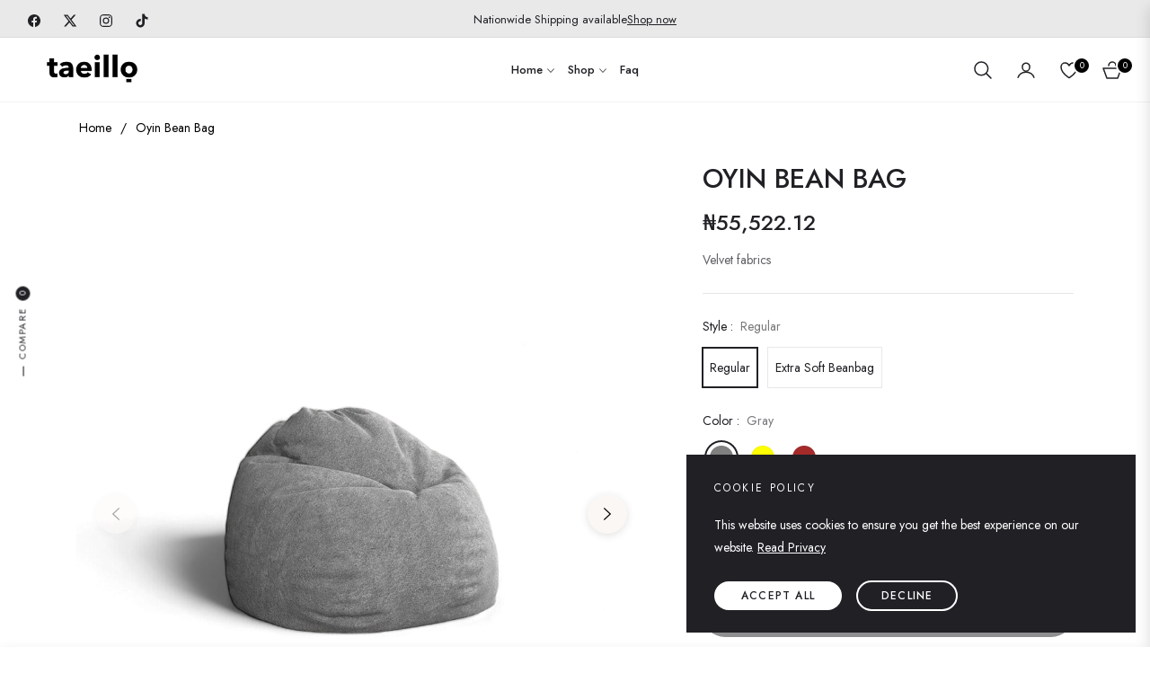

--- FILE ---
content_type: text/javascript; charset=utf-8
request_url: https://taeillo.com/products/bean-bag.js
body_size: 436
content:
{"id":7860523204830,"title":"Oyin Bean Bag","handle":"bean-bag","description":"\u003cp\u003eVelvet fabrics\u003c\/p\u003e","published_at":"2022-11-01T11:26:20+01:00","created_at":"2022-11-01T11:26:19+01:00","vendor":"Taeillo","type":"","tags":["livingroom"],"price":5552212,"price_min":5552212,"price_max":13999900,"available":true,"price_varies":true,"compare_at_price":null,"compare_at_price_min":0,"compare_at_price_max":0,"compare_at_price_varies":false,"variants":[{"id":43609846841566,"title":"Regular \/ Gray","option1":"Regular","option2":"Gray","option3":null,"sku":"","requires_shipping":true,"taxable":true,"featured_image":{"id":42120432648414,"product_id":7860523204830,"position":1,"created_at":"2024-09-16T15:10:08+01:00","updated_at":"2024-09-16T15:10:09+01:00","alt":null,"width":1080,"height":1080,"src":"https:\/\/cdn.shopify.com\/s\/files\/1\/0192\/1043\/6708\/files\/oyin-bean-bag-39872503120094-Photoroom.png?v=1726495809","variant_ids":[43609846841566,43609864044766]},"available":true,"name":"Oyin Bean Bag - Regular \/ Gray","public_title":"Regular \/ Gray","options":["Regular","Gray"],"price":5552212,"weight":0,"compare_at_price":null,"inventory_management":null,"barcode":"tae-245","featured_media":{"alt":null,"id":34604359844062,"position":1,"preview_image":{"aspect_ratio":1.0,"height":1080,"width":1080,"src":"https:\/\/cdn.shopify.com\/s\/files\/1\/0192\/1043\/6708\/files\/oyin-bean-bag-39872503120094-Photoroom.png?v=1726495809"}},"requires_selling_plan":false,"selling_plan_allocations":[]},{"id":43609846874334,"title":"Regular \/ Yellow","option1":"Regular","option2":"Yellow","option3":null,"sku":"","requires_shipping":true,"taxable":true,"featured_image":{"id":42120432746718,"product_id":7860523204830,"position":3,"created_at":"2024-09-16T15:10:08+01:00","updated_at":"2024-09-16T15:10:10+01:00","alt":null,"width":1080,"height":1080,"src":"https:\/\/cdn.shopify.com\/s\/files\/1\/0192\/1043\/6708\/files\/oyin-bean-bag-39872503185630-Photoroom.png?v=1726495810","variant_ids":[43609846874334,43609864077534]},"available":true,"name":"Oyin Bean Bag - Regular \/ Yellow","public_title":"Regular \/ Yellow","options":["Regular","Yellow"],"price":5552212,"weight":0,"compare_at_price":null,"inventory_management":null,"barcode":"tae-246","featured_media":{"alt":null,"id":34604359778526,"position":3,"preview_image":{"aspect_ratio":1.0,"height":1080,"width":1080,"src":"https:\/\/cdn.shopify.com\/s\/files\/1\/0192\/1043\/6708\/files\/oyin-bean-bag-39872503185630-Photoroom.png?v=1726495810"}},"requires_selling_plan":false,"selling_plan_allocations":[]},{"id":43609846907102,"title":"Regular \/ Brown","option1":"Regular","option2":"Brown","option3":null,"sku":"","requires_shipping":true,"taxable":true,"featured_image":{"id":42120432713950,"product_id":7860523204830,"position":2,"created_at":"2024-09-16T15:10:08+01:00","updated_at":"2024-09-16T15:10:10+01:00","alt":null,"width":1080,"height":1080,"src":"https:\/\/cdn.shopify.com\/s\/files\/1\/0192\/1043\/6708\/files\/oyin-bean-bag-39872503152862-Photoroom.png?v=1726495810","variant_ids":[43609846907102,43609864110302]},"available":true,"name":"Oyin Bean Bag - Regular \/ Brown","public_title":"Regular \/ Brown","options":["Regular","Brown"],"price":5552212,"weight":0,"compare_at_price":null,"inventory_management":null,"barcode":"tae-247","featured_media":{"alt":null,"id":34604359811294,"position":2,"preview_image":{"aspect_ratio":1.0,"height":1080,"width":1080,"src":"https:\/\/cdn.shopify.com\/s\/files\/1\/0192\/1043\/6708\/files\/oyin-bean-bag-39872503152862-Photoroom.png?v=1726495810"}},"requires_selling_plan":false,"selling_plan_allocations":[]},{"id":43609864044766,"title":"Extra Soft Beanbag \/ Gray","option1":"Extra Soft Beanbag","option2":"Gray","option3":null,"sku":"","requires_shipping":true,"taxable":true,"featured_image":{"id":42120432648414,"product_id":7860523204830,"position":1,"created_at":"2024-09-16T15:10:08+01:00","updated_at":"2024-09-16T15:10:09+01:00","alt":null,"width":1080,"height":1080,"src":"https:\/\/cdn.shopify.com\/s\/files\/1\/0192\/1043\/6708\/files\/oyin-bean-bag-39872503120094-Photoroom.png?v=1726495809","variant_ids":[43609846841566,43609864044766]},"available":true,"name":"Oyin Bean Bag - Extra Soft Beanbag \/ Gray","public_title":"Extra Soft Beanbag \/ Gray","options":["Extra Soft Beanbag","Gray"],"price":13999900,"weight":0,"compare_at_price":null,"inventory_management":null,"barcode":"tae-248","featured_media":{"alt":null,"id":34604359844062,"position":1,"preview_image":{"aspect_ratio":1.0,"height":1080,"width":1080,"src":"https:\/\/cdn.shopify.com\/s\/files\/1\/0192\/1043\/6708\/files\/oyin-bean-bag-39872503120094-Photoroom.png?v=1726495809"}},"requires_selling_plan":false,"selling_plan_allocations":[]},{"id":43609864077534,"title":"Extra Soft Beanbag \/ Yellow","option1":"Extra Soft Beanbag","option2":"Yellow","option3":null,"sku":"","requires_shipping":true,"taxable":true,"featured_image":{"id":42120432746718,"product_id":7860523204830,"position":3,"created_at":"2024-09-16T15:10:08+01:00","updated_at":"2024-09-16T15:10:10+01:00","alt":null,"width":1080,"height":1080,"src":"https:\/\/cdn.shopify.com\/s\/files\/1\/0192\/1043\/6708\/files\/oyin-bean-bag-39872503185630-Photoroom.png?v=1726495810","variant_ids":[43609846874334,43609864077534]},"available":true,"name":"Oyin Bean Bag - Extra Soft Beanbag \/ Yellow","public_title":"Extra Soft Beanbag \/ Yellow","options":["Extra Soft Beanbag","Yellow"],"price":13999900,"weight":0,"compare_at_price":null,"inventory_management":null,"barcode":"tae-249","featured_media":{"alt":null,"id":34604359778526,"position":3,"preview_image":{"aspect_ratio":1.0,"height":1080,"width":1080,"src":"https:\/\/cdn.shopify.com\/s\/files\/1\/0192\/1043\/6708\/files\/oyin-bean-bag-39872503185630-Photoroom.png?v=1726495810"}},"requires_selling_plan":false,"selling_plan_allocations":[]},{"id":43609864110302,"title":"Extra Soft Beanbag \/ Brown","option1":"Extra Soft Beanbag","option2":"Brown","option3":null,"sku":"","requires_shipping":true,"taxable":true,"featured_image":{"id":42120432713950,"product_id":7860523204830,"position":2,"created_at":"2024-09-16T15:10:08+01:00","updated_at":"2024-09-16T15:10:10+01:00","alt":null,"width":1080,"height":1080,"src":"https:\/\/cdn.shopify.com\/s\/files\/1\/0192\/1043\/6708\/files\/oyin-bean-bag-39872503152862-Photoroom.png?v=1726495810","variant_ids":[43609846907102,43609864110302]},"available":true,"name":"Oyin Bean Bag - Extra Soft Beanbag \/ Brown","public_title":"Extra Soft Beanbag \/ Brown","options":["Extra Soft Beanbag","Brown"],"price":13999900,"weight":0,"compare_at_price":null,"inventory_management":null,"barcode":"tae-250","featured_media":{"alt":null,"id":34604359811294,"position":2,"preview_image":{"aspect_ratio":1.0,"height":1080,"width":1080,"src":"https:\/\/cdn.shopify.com\/s\/files\/1\/0192\/1043\/6708\/files\/oyin-bean-bag-39872503152862-Photoroom.png?v=1726495810"}},"requires_selling_plan":false,"selling_plan_allocations":[]}],"images":["\/\/cdn.shopify.com\/s\/files\/1\/0192\/1043\/6708\/files\/oyin-bean-bag-39872503120094-Photoroom.png?v=1726495809","\/\/cdn.shopify.com\/s\/files\/1\/0192\/1043\/6708\/files\/oyin-bean-bag-39872503152862-Photoroom.png?v=1726495810","\/\/cdn.shopify.com\/s\/files\/1\/0192\/1043\/6708\/files\/oyin-bean-bag-39872503185630-Photoroom.png?v=1726495810"],"featured_image":"\/\/cdn.shopify.com\/s\/files\/1\/0192\/1043\/6708\/files\/oyin-bean-bag-39872503120094-Photoroom.png?v=1726495809","options":[{"name":"Style","position":1,"values":["Regular","Extra Soft Beanbag"]},{"name":"Color","position":2,"values":["Gray","Yellow","Brown"]}],"url":"\/products\/bean-bag","media":[{"alt":null,"id":34604359844062,"position":1,"preview_image":{"aspect_ratio":1.0,"height":1080,"width":1080,"src":"https:\/\/cdn.shopify.com\/s\/files\/1\/0192\/1043\/6708\/files\/oyin-bean-bag-39872503120094-Photoroom.png?v=1726495809"},"aspect_ratio":1.0,"height":1080,"media_type":"image","src":"https:\/\/cdn.shopify.com\/s\/files\/1\/0192\/1043\/6708\/files\/oyin-bean-bag-39872503120094-Photoroom.png?v=1726495809","width":1080},{"alt":null,"id":34604359811294,"position":2,"preview_image":{"aspect_ratio":1.0,"height":1080,"width":1080,"src":"https:\/\/cdn.shopify.com\/s\/files\/1\/0192\/1043\/6708\/files\/oyin-bean-bag-39872503152862-Photoroom.png?v=1726495810"},"aspect_ratio":1.0,"height":1080,"media_type":"image","src":"https:\/\/cdn.shopify.com\/s\/files\/1\/0192\/1043\/6708\/files\/oyin-bean-bag-39872503152862-Photoroom.png?v=1726495810","width":1080},{"alt":null,"id":34604359778526,"position":3,"preview_image":{"aspect_ratio":1.0,"height":1080,"width":1080,"src":"https:\/\/cdn.shopify.com\/s\/files\/1\/0192\/1043\/6708\/files\/oyin-bean-bag-39872503185630-Photoroom.png?v=1726495810"},"aspect_ratio":1.0,"height":1080,"media_type":"image","src":"https:\/\/cdn.shopify.com\/s\/files\/1\/0192\/1043\/6708\/files\/oyin-bean-bag-39872503185630-Photoroom.png?v=1726495810","width":1080}],"requires_selling_plan":false,"selling_plan_groups":[]}

--- FILE ---
content_type: text/javascript; charset=utf-8
request_url: https://taeillo.com/products/bean-bag.js
body_size: 3
content:
{"id":7860523204830,"title":"Oyin Bean Bag","handle":"bean-bag","description":"\u003cp\u003eVelvet fabrics\u003c\/p\u003e","published_at":"2022-11-01T11:26:20+01:00","created_at":"2022-11-01T11:26:19+01:00","vendor":"Taeillo","type":"","tags":["livingroom"],"price":5552212,"price_min":5552212,"price_max":13999900,"available":true,"price_varies":true,"compare_at_price":null,"compare_at_price_min":0,"compare_at_price_max":0,"compare_at_price_varies":false,"variants":[{"id":43609846841566,"title":"Regular \/ Gray","option1":"Regular","option2":"Gray","option3":null,"sku":"","requires_shipping":true,"taxable":true,"featured_image":{"id":42120432648414,"product_id":7860523204830,"position":1,"created_at":"2024-09-16T15:10:08+01:00","updated_at":"2024-09-16T15:10:09+01:00","alt":null,"width":1080,"height":1080,"src":"https:\/\/cdn.shopify.com\/s\/files\/1\/0192\/1043\/6708\/files\/oyin-bean-bag-39872503120094-Photoroom.png?v=1726495809","variant_ids":[43609846841566,43609864044766]},"available":true,"name":"Oyin Bean Bag - Regular \/ Gray","public_title":"Regular \/ Gray","options":["Regular","Gray"],"price":5552212,"weight":0,"compare_at_price":null,"inventory_management":null,"barcode":"tae-245","featured_media":{"alt":null,"id":34604359844062,"position":1,"preview_image":{"aspect_ratio":1.0,"height":1080,"width":1080,"src":"https:\/\/cdn.shopify.com\/s\/files\/1\/0192\/1043\/6708\/files\/oyin-bean-bag-39872503120094-Photoroom.png?v=1726495809"}},"requires_selling_plan":false,"selling_plan_allocations":[]},{"id":43609846874334,"title":"Regular \/ Yellow","option1":"Regular","option2":"Yellow","option3":null,"sku":"","requires_shipping":true,"taxable":true,"featured_image":{"id":42120432746718,"product_id":7860523204830,"position":3,"created_at":"2024-09-16T15:10:08+01:00","updated_at":"2024-09-16T15:10:10+01:00","alt":null,"width":1080,"height":1080,"src":"https:\/\/cdn.shopify.com\/s\/files\/1\/0192\/1043\/6708\/files\/oyin-bean-bag-39872503185630-Photoroom.png?v=1726495810","variant_ids":[43609846874334,43609864077534]},"available":true,"name":"Oyin Bean Bag - Regular \/ Yellow","public_title":"Regular \/ Yellow","options":["Regular","Yellow"],"price":5552212,"weight":0,"compare_at_price":null,"inventory_management":null,"barcode":"tae-246","featured_media":{"alt":null,"id":34604359778526,"position":3,"preview_image":{"aspect_ratio":1.0,"height":1080,"width":1080,"src":"https:\/\/cdn.shopify.com\/s\/files\/1\/0192\/1043\/6708\/files\/oyin-bean-bag-39872503185630-Photoroom.png?v=1726495810"}},"requires_selling_plan":false,"selling_plan_allocations":[]},{"id":43609846907102,"title":"Regular \/ Brown","option1":"Regular","option2":"Brown","option3":null,"sku":"","requires_shipping":true,"taxable":true,"featured_image":{"id":42120432713950,"product_id":7860523204830,"position":2,"created_at":"2024-09-16T15:10:08+01:00","updated_at":"2024-09-16T15:10:10+01:00","alt":null,"width":1080,"height":1080,"src":"https:\/\/cdn.shopify.com\/s\/files\/1\/0192\/1043\/6708\/files\/oyin-bean-bag-39872503152862-Photoroom.png?v=1726495810","variant_ids":[43609846907102,43609864110302]},"available":true,"name":"Oyin Bean Bag - Regular \/ Brown","public_title":"Regular \/ Brown","options":["Regular","Brown"],"price":5552212,"weight":0,"compare_at_price":null,"inventory_management":null,"barcode":"tae-247","featured_media":{"alt":null,"id":34604359811294,"position":2,"preview_image":{"aspect_ratio":1.0,"height":1080,"width":1080,"src":"https:\/\/cdn.shopify.com\/s\/files\/1\/0192\/1043\/6708\/files\/oyin-bean-bag-39872503152862-Photoroom.png?v=1726495810"}},"requires_selling_plan":false,"selling_plan_allocations":[]},{"id":43609864044766,"title":"Extra Soft Beanbag \/ Gray","option1":"Extra Soft Beanbag","option2":"Gray","option3":null,"sku":"","requires_shipping":true,"taxable":true,"featured_image":{"id":42120432648414,"product_id":7860523204830,"position":1,"created_at":"2024-09-16T15:10:08+01:00","updated_at":"2024-09-16T15:10:09+01:00","alt":null,"width":1080,"height":1080,"src":"https:\/\/cdn.shopify.com\/s\/files\/1\/0192\/1043\/6708\/files\/oyin-bean-bag-39872503120094-Photoroom.png?v=1726495809","variant_ids":[43609846841566,43609864044766]},"available":true,"name":"Oyin Bean Bag - Extra Soft Beanbag \/ Gray","public_title":"Extra Soft Beanbag \/ Gray","options":["Extra Soft Beanbag","Gray"],"price":13999900,"weight":0,"compare_at_price":null,"inventory_management":null,"barcode":"tae-248","featured_media":{"alt":null,"id":34604359844062,"position":1,"preview_image":{"aspect_ratio":1.0,"height":1080,"width":1080,"src":"https:\/\/cdn.shopify.com\/s\/files\/1\/0192\/1043\/6708\/files\/oyin-bean-bag-39872503120094-Photoroom.png?v=1726495809"}},"requires_selling_plan":false,"selling_plan_allocations":[]},{"id":43609864077534,"title":"Extra Soft Beanbag \/ Yellow","option1":"Extra Soft Beanbag","option2":"Yellow","option3":null,"sku":"","requires_shipping":true,"taxable":true,"featured_image":{"id":42120432746718,"product_id":7860523204830,"position":3,"created_at":"2024-09-16T15:10:08+01:00","updated_at":"2024-09-16T15:10:10+01:00","alt":null,"width":1080,"height":1080,"src":"https:\/\/cdn.shopify.com\/s\/files\/1\/0192\/1043\/6708\/files\/oyin-bean-bag-39872503185630-Photoroom.png?v=1726495810","variant_ids":[43609846874334,43609864077534]},"available":true,"name":"Oyin Bean Bag - Extra Soft Beanbag \/ Yellow","public_title":"Extra Soft Beanbag \/ Yellow","options":["Extra Soft Beanbag","Yellow"],"price":13999900,"weight":0,"compare_at_price":null,"inventory_management":null,"barcode":"tae-249","featured_media":{"alt":null,"id":34604359778526,"position":3,"preview_image":{"aspect_ratio":1.0,"height":1080,"width":1080,"src":"https:\/\/cdn.shopify.com\/s\/files\/1\/0192\/1043\/6708\/files\/oyin-bean-bag-39872503185630-Photoroom.png?v=1726495810"}},"requires_selling_plan":false,"selling_plan_allocations":[]},{"id":43609864110302,"title":"Extra Soft Beanbag \/ Brown","option1":"Extra Soft Beanbag","option2":"Brown","option3":null,"sku":"","requires_shipping":true,"taxable":true,"featured_image":{"id":42120432713950,"product_id":7860523204830,"position":2,"created_at":"2024-09-16T15:10:08+01:00","updated_at":"2024-09-16T15:10:10+01:00","alt":null,"width":1080,"height":1080,"src":"https:\/\/cdn.shopify.com\/s\/files\/1\/0192\/1043\/6708\/files\/oyin-bean-bag-39872503152862-Photoroom.png?v=1726495810","variant_ids":[43609846907102,43609864110302]},"available":true,"name":"Oyin Bean Bag - Extra Soft Beanbag \/ Brown","public_title":"Extra Soft Beanbag \/ Brown","options":["Extra Soft Beanbag","Brown"],"price":13999900,"weight":0,"compare_at_price":null,"inventory_management":null,"barcode":"tae-250","featured_media":{"alt":null,"id":34604359811294,"position":2,"preview_image":{"aspect_ratio":1.0,"height":1080,"width":1080,"src":"https:\/\/cdn.shopify.com\/s\/files\/1\/0192\/1043\/6708\/files\/oyin-bean-bag-39872503152862-Photoroom.png?v=1726495810"}},"requires_selling_plan":false,"selling_plan_allocations":[]}],"images":["\/\/cdn.shopify.com\/s\/files\/1\/0192\/1043\/6708\/files\/oyin-bean-bag-39872503120094-Photoroom.png?v=1726495809","\/\/cdn.shopify.com\/s\/files\/1\/0192\/1043\/6708\/files\/oyin-bean-bag-39872503152862-Photoroom.png?v=1726495810","\/\/cdn.shopify.com\/s\/files\/1\/0192\/1043\/6708\/files\/oyin-bean-bag-39872503185630-Photoroom.png?v=1726495810"],"featured_image":"\/\/cdn.shopify.com\/s\/files\/1\/0192\/1043\/6708\/files\/oyin-bean-bag-39872503120094-Photoroom.png?v=1726495809","options":[{"name":"Style","position":1,"values":["Regular","Extra Soft Beanbag"]},{"name":"Color","position":2,"values":["Gray","Yellow","Brown"]}],"url":"\/products\/bean-bag","media":[{"alt":null,"id":34604359844062,"position":1,"preview_image":{"aspect_ratio":1.0,"height":1080,"width":1080,"src":"https:\/\/cdn.shopify.com\/s\/files\/1\/0192\/1043\/6708\/files\/oyin-bean-bag-39872503120094-Photoroom.png?v=1726495809"},"aspect_ratio":1.0,"height":1080,"media_type":"image","src":"https:\/\/cdn.shopify.com\/s\/files\/1\/0192\/1043\/6708\/files\/oyin-bean-bag-39872503120094-Photoroom.png?v=1726495809","width":1080},{"alt":null,"id":34604359811294,"position":2,"preview_image":{"aspect_ratio":1.0,"height":1080,"width":1080,"src":"https:\/\/cdn.shopify.com\/s\/files\/1\/0192\/1043\/6708\/files\/oyin-bean-bag-39872503152862-Photoroom.png?v=1726495810"},"aspect_ratio":1.0,"height":1080,"media_type":"image","src":"https:\/\/cdn.shopify.com\/s\/files\/1\/0192\/1043\/6708\/files\/oyin-bean-bag-39872503152862-Photoroom.png?v=1726495810","width":1080},{"alt":null,"id":34604359778526,"position":3,"preview_image":{"aspect_ratio":1.0,"height":1080,"width":1080,"src":"https:\/\/cdn.shopify.com\/s\/files\/1\/0192\/1043\/6708\/files\/oyin-bean-bag-39872503185630-Photoroom.png?v=1726495810"},"aspect_ratio":1.0,"height":1080,"media_type":"image","src":"https:\/\/cdn.shopify.com\/s\/files\/1\/0192\/1043\/6708\/files\/oyin-bean-bag-39872503185630-Photoroom.png?v=1726495810","width":1080}],"requires_selling_plan":false,"selling_plan_groups":[]}